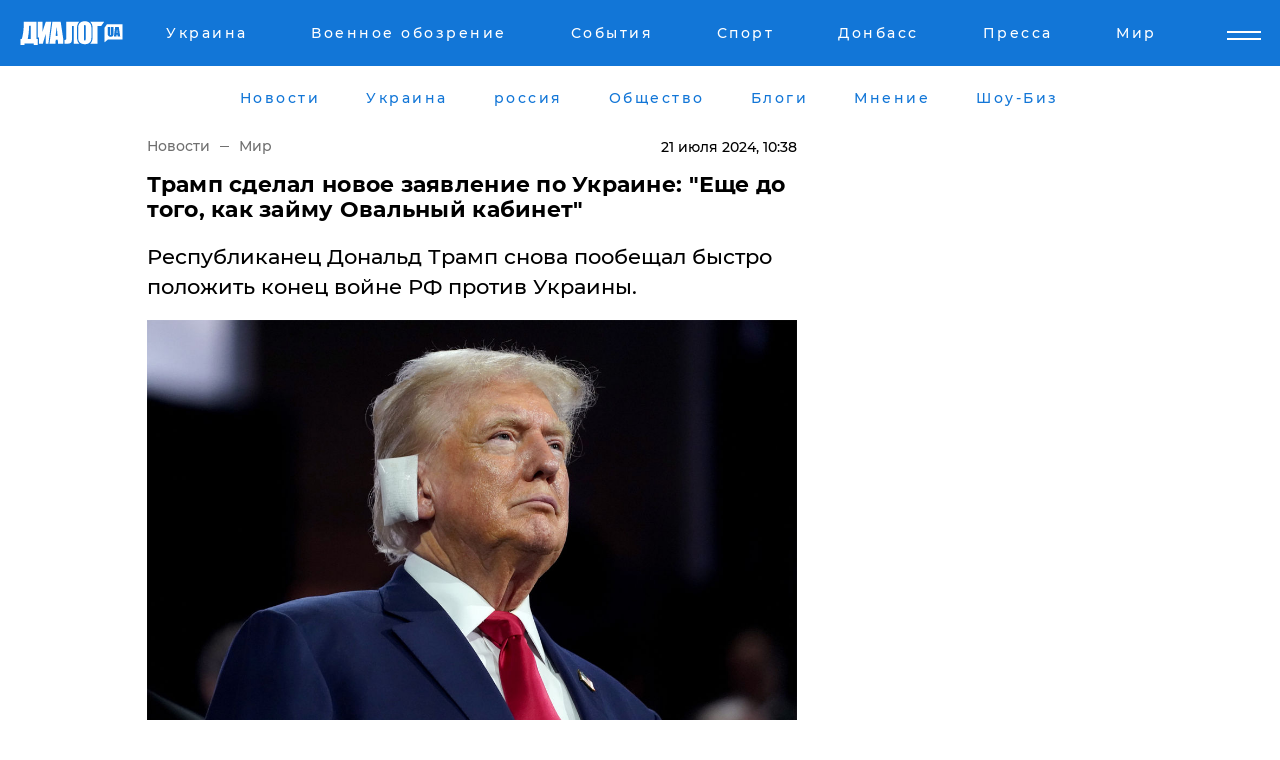

--- FILE ---
content_type: text/html; charset=UTF-8
request_url: https://www.dialog.ua/world/298714_1721547114
body_size: 10792
content:
<!DOCTYPE html>
<html xmlns="http://www.w3.org/1999/xhtml" dir="ltr" lang="ru" xmlns:og="http://ogp.me/ns#">
<head>
    <meta http-equiv="Content-Type" content="text/html; charset=utf-8" />
    <meta name="viewport" content="width=device-width, initial-scale=1">

    <title>​Трамп сделал новое заявление по Украине: &quot;Еще до того, как займу Овальный кабинет&quot; - | Диалог.UA</title>
    <meta name="description" content="Республиканец Дональд Трамп снова пообещал быстро положить конец войне РФ против Украины.">
    <meta name="keywords" content=", трамп, сша, украина, война, россия укр нет, последние новости дня">
    <link rel="canonical" href="https://www.dialog.ua/world/298714_1721547114"/>
    
                        <link rel="amphtml" href="https://www.dialog.ua/world/298714_1721547114/amp">
            
     <meta http-equiv="x-dns-prefetch-control" content="on">
 <link rel="dns-prefetch" href="//google-analytics.com">
 <link rel="dns-prefetch" href="//connect.facebook.net">
 <link rel="dns-prefetch" href="//securepubads.g.doubleclick.net">
 <link rel="preconnect" href="//securepubads.g.doubleclick.net">
 <link rel="dns-prefetch" href="//cm.g.doubleclick.net">
 <link rel="preconnect" href="//cm.g.doubleclick.net">
 <link rel="dns-prefetch" href="//counter.yadro.ru">
 <link rel="dns-prefetch" href="//www.googletagmanager.com/">
 <link rel='dns-prefetch' href='https://ajax.googleapis.com'/>
    <meta name='yandex-verification' content='7fdab9f0679cc6c0'/>

    <!-- news_keywords (only for news/index) -->
            <meta name="news_keywords" content=", трамп, сша, украина, война, россия укр нет, последние новости дня">
    
    <meta name="author" content="Dialog.ua">
    <link rel="shortcut icon" href="/favicon.ico">

            <link rel="stylesheet" href="/css/style.min.css?ver=12" type="text/css">
    
    <style>
        /** =================== MONTSERRAT =================== **/

        /** Montserrat Thin **/
        @font-face {
            font-family: "Montserrat";
            font-display: swap;
            font-weight: 100;
            font-style: normal;
            src: url("/css/fonts/Montserrat-Thin.woff2") format("woff2"),
            url("/css/fonts/Montserrat-Thin.woff") format("woff");
        }

        /** Montserrat Thin-Italic **/
        @font-face {
            font-family: "Montserrat";
            font-display: swap;
            font-weight: 100;
            font-style: italic;
            src: url("/css/fonts/Montserrat-ThinItalic.woff2") format("woff2"),
            url("/css/fonts/Montserrat-ThinItalic.woff") format("woff");
        }

        /** Montserrat Light **/
        @font-face {
            font-family: "Montserrat";
            font-display: swap;
            font-weight: 300;
            font-style: normal;
            src: url("/css/fonts/Montserrat-Light.woff2") format("woff2"),
            url("/css/fonts/Montserrat-Light.woff") format("woff");
        }

        /** Montserrat Light-Italic **/
        @font-face {
            font-family: "Montserrat";
            font-display: swap;
            font-weight: 300;
            font-style: italic;
            src: url("/css/fonts/Montserrat-LightItalic.woff2") format("woff2"),
            url("/css/fonts/Montserrat-LightItalic.woff") format("woff");
        }


        /** Montserrat Medium **/
        @font-face {
            font-family: "Montserrat";
            font-display: swap;
            font-weight: 500;
            font-style: normal;
            src: url("/css/fonts/Montserrat-Medium.woff2") format("woff2"),
            url("/css/fonts/Montserrat-Medium.woff") format("woff");
        }

        /** Montserrat Bold **/
        @font-face {
            font-family: "Montserrat";
            font-display: swap;
            font-weight: 600;
            font-style: normal;
            src: url("/css/fonts/Montserrat-Bold.woff2") format("woff2"),
            url("/css/fonts/Montserrat-Bold.woff") format("woff");
        }

        /** Montserrat ExtraBold **/
        @font-face {
            font-family: "Montserrat";
            font-display: swap;
            font-weight: 800;
            font-style: normal;
            src: url("/css/fonts/Montserrat-ExtraBold.woff2") format("woff2"),
            url("/css/fonts/Montserrat-ExtraBold.woff") format("woff");
        }
    </style>

    <!-- og meta -->
    <!-- Facebook Meta -->
    <meta property="fb:app_id" content="1010365385685044" />
    <meta property="og:url" content="https://www.dialog.ua/world/298714_1721547114" />
    <meta property="og:site_name" content="Диалог.UA" />
    <meta property="og:title" content='​Трамп сделал новое заявление по Украине: "Еще до того, как займу Овальный кабинет"' />
    <meta property="og:type" content="article">
    <meta property="og:description" content='Республиканец Дональд Трамп снова пообещал быстро положить конец войне РФ против Украины.' />
    <meta property="og:image" content="https://www.dialog.ua/images/news/d3311ee515edf1a616611d35b88e80f0.jpg" />
            <meta property="og:image:width" content="1200" />
        <meta property="og:image:height" content="800" />
    <!-- Twitter Meta -->
<meta name="twitter:card" content="summary_large_image">
<meta name="twitter:site" content="@Dialog_UA">
<meta name="twitter:creator" content="@Dialog_UA">
<meta name="twitter:title" content="​Трамп сделал новое заявление по Украине: &quot;Еще до того, как займу Овальный кабинет&quot;">
<meta name="twitter:description" content="Республиканец Дональд Трамп снова пообещал быстро положить конец войне РФ против Украины.">
<meta name="twitter:image" content="https://www.dialog.ua/images/news/d3311ee515edf1a616611d35b88e80f0.jpg">
<meta name="twitter:domain" content="www.dialog.ua>">    <meta name="google-site-verification" content="jZKJrW_rC4oKR50hCSQ9LFM1XjJbWaQQnPgLYvrSx00" />

    <!-- Google tag (gtag.js) -->
    <script async src="https://www.googletagmanager.com/gtag/js?id=G-HJDW518ZWK" type="e1ecbe0730e8cfcb2323fc2a-text/javascript"></script>
    <script type="e1ecbe0730e8cfcb2323fc2a-text/javascript">
      window.dataLayer = window.dataLayer || [];
      function gtag(){dataLayer.push(arguments);}
      gtag('js', new Date());

      gtag('config', 'G-HJDW518ZWK');
    </script>
    
    <link rel="manifest" href="/manifest.json">

    <link rel="alternate" hreflang="ru" href="https://www.dialog.ua/world/298714_1721547114" />
    
    <link rel="apple-touch-icon" href="/img/apple-touch-icon.png">

    </head>
<body>
<div class="overlay"></div>

<div class="header_contn">
    <header class="sticky">
        <div class="container">
            <div class="header-content">
                <div class="header-logo">

                    
                    
                    <a href="https://www.dialog.ua" class="logo">
                        <img src="/css/images/logo.svg" class="logo-main" alt="" width="103" height="24">
                    </a>
                </div>

                <nav>
                    <div class="nav-menu">
                        <ul class="main-menu">
                                                                <li><a href="https://www.dialog.ua/ukraine"><span>Украина</span></a></li>
                                                                    <li><a href="https://www.dialog.ua/war"><span>Военное обозрение</span></a></li>
                                                                    <li><a href="https://daily.dialog.ua/"><span>События</span></a></li>
                                                                    <li><a href="https://sport.dialog.ua/"><span>Спорт</span></a></li>
                                                                    <li><a href="https://www.dialog.ua/tag/274"><span>Донбасс</span></a></li>
                                                                    <li><a href="https://www.dialog.ua/press-release"><span>Пресса</span></a></li>
                                                                    <li><a href="https://www.dialog.ua/world"><span>Мир</span></a></li>
                                                        </ul>
                    </div>

                    <span class="mask"></span>
                </nav>

            </div>
    </div>
    <!-- выпадающее меню -->
    <div class="mobile-nav-wrap" role="navigation">
        <div class="mobile-header-nav ">

            <div class="menu-content">

                <div class="mobile-menu-head">

                    <a class="mobile-menu-head__close" href="#">
                        <img src="/css/images/menu-close.svg" alt="">
                    </a>

                    <span class="mobile-menu-head__logo"><a href=""> <img src="/css/images/logo.svg" alt=""></a></span>

                    <div class="language-selection__mob-menu"><a href="">UA</a></div>
                </div>

                
                <div class="menu-column">
                                                                                <span class="menu-column__title">Главная</span>
                                        <ul>

                                                    <li><a href="https://www.dialog.ua/news"><span>Все новости</span></a></li>
                                                    <li><a href="https://www.dialog.ua/russia"><span>россия</span></a></li>
                                                    <li><a href="https://www.dialog.ua/world"><span>Мир</span></a></li>
                                                    <li><a href="https://www.dialog.ua/war"><span>Военное обозрение</span></a></li>
                                                    <li><a href="https://www.dialog.ua/science"><span>Наука и Техника</span></a></li>
                                                    <li><a href="https://www.dialog.ua/business"><span>Экономика</span></a></li>
                                                    <li><a href="https://www.dialog.ua/opinion"><span>Мнение</span></a></li>
                                                    <li><a href="https://www.dialog.ua/blogs"><span>Блоги</span></a></li>
                                                    <li><a href="https://www.dialog.ua/press-release"><span>Пресса</span></a></li>
                                                    <li><a href="https://showbiz.dialog.ua/"><span>Шоу-биз</span></a></li>
                                                    <li><a href="https://www.dialog.ua/health"><span>Здоровье</span></a></li>
                                                    <li><a href="https://www.dialog.ua/ukraine"><span>Украина</span></a></li>
                                                    <li><a href="https://sport.dialog.ua/"><span>Спорт</span></a></li>
                                                    <li><a href="https://www.dialog.ua/culture"><span>Культура</span></a></li>
                                                    <li><a href="https://www.dialog.ua/tag/304"><span>Беларусь</span></a></li>
                                            </ul>
                                    </div>
                
                <div class="menu-column">
                                        <span class="menu-column__title">Города</span>
                                        <ul>

                                                    <li><a href="https://www.dialog.ua/tag/18"><span>Донецк</span></a></li>
                                                    <li><a href="https://www.dialog.ua/tag/28"><span>Луганск</span></a></li>
                                                    <li><a href="https://www.dialog.ua/tag/23"><span>Киев</span></a></li>
                                                    <li><a href="https://www.dialog.ua/tag/29"><span>Харьков</span></a></li>
                                                    <li><a href="https://www.dialog.ua/tag/30"><span>Днепр</span></a></li>
                                                    <li><a href="https://www.dialog.ua/tag/34"><span>Львов</span></a></li>
                                                    <li><a href="https://www.dialog.ua/tag/33"><span>Одесса</span></a></li>
                                            </ul>
                                    </div>
                
                <div class="menu-column">
                                        <span class="menu-column__title">Война на Донбассе и в Крыму</span>
                                        <ul>

                                                    <li><a href="https://www.dialog.ua/tag/154"><span>"ДНР"</span></a></li>
                                                    <li><a href="https://www.dialog.ua/tag/156"><span>"ЛНР"</span></a></li>
                                                    <li><a href="https://www.dialog.ua/tag/2"><span>Оккупация Крыма</span></a></li>
                                                    <li><a href="https://www.dialog.ua/tag/27"><span>Новости Крыма</span></a></li>
                                                    <li><a href="https://www.dialog.ua/tag/274"><span>Донбасс</span></a></li>
                                                    <li><a href="https://www.dialog.ua/tag/116"><span>Армия Украины</span></a></li>
                                            </ul>
                                    </div>
                
                <div class="menu-column">
                                        <span class="menu-column__title">Лайф стайл</span>
                                        <ul>

                                                    <li><a href="https://www.dialog.ua/health"><span>Здоровье</span></a></li>
                                                    <li><a href="https://www.dialog.ua/donation.html"><span>Помощь проекту</span></a></li>
                                                    <li><a href="https://life.dialog.ua/"><span>Стиль Диалога</span></a></li>
                                                    <li><a href="https://showbiz.dialog.ua/"><span>Шоу-биз</span></a></li>
                                                    <li><a href="https://www.dialog.ua/culture"><span>Культура</span></a></li>
                                                    <li><a href="https://news.dialog.ua/"><span>Общество</span></a></li>
                                            </ul>
                                    </div>
                
                <div class="menu-column">
                                        <span class="menu-column__title">Преса</span>
                                        <ul>

                                                    <li><a href="https://www.dialog.ua/press-release"><span>Преса</span></a></li>
                                            </ul>
                                    </div>
                
                <div class="menu-column">
                                        <span class="menu-column__title">Авторское</span>
                                        <ul>

                                                    <li><a href="https://www.dialog.ua/opinion"><span>Мнение</span></a></li>
                                                    <li><a href="https://www.dialog.ua/blogs"><span>Блоги</span></a></li>
                                                    <li><a href="https://www.dialog.ua/tag/63"><span>ИноСМИ</span></a></li>
                                            </ul>
                                    </div>
                
            </div>

        </div>
    </div>

    
        <a class="mobile-menu-toggle js-toggle-menu hamburger-menu button" href="#">
            <span class="menu-item menu-item-1"></span>
            <span class="menu-item"></span>
        </a>

        <div class="language-selection language-selection--mobile">
            <a href="/ukr">
                UA            </a>
        </div>
    </header>
</div>


    <!-- MAIN PART -->
<main class="">
    <div class="container">

        <div class="top-content-menu">
            <div class="top-content-menu__nav">
                <ul>
                                                <li><a href="https://www.dialog.ua/news"><span>Новости</span></a></li>
                                                    <li><a href="https://www.dialog.ua/ukraine"><span>Украина</span></a></li>
                                                    <li><a href="https://www.dialog.ua/russia"><span>россия</span></a></li>
                                                    <li><a href="https://news.dialog.ua"><span>Общество</span></a></li>
                                                    <li><a href="https://www.dialog.ua/blogs"><span>Блоги</span></a></li>
                                                    <li><a href="https://www.dialog.ua/opinion"><span>Мнение</span></a></li>
                                                    <li><a href="https://showbiz.dialog.ua/"><span>Шоу-Биз</span></a></li>
                                        </ul>
            </div>

            <span class="mask"></span>
        </div>

        <div class="section-content section_news">

            
    <div class="main-content news_main_content">
        <div class="content content--new-inner news_content_blok  news_innner">



            
                
            
            <!-- update news button -->
            <div class="new-head">
                <script type="application/ld+json">
    {
        "@context": "http://schema.org",
        "@type": "NewsArticle",
        "mainEntityOfPage":{
            "@type":"WebPage",
            "@id":"https://www.dialog.ua/world/298714_1721547114"
        },
        "headline": "​Трамп сделал новое заявление по Украине: &quot;Еще до того, как займу Овальный кабинет&quot;",
                 "image": {
            "@type": "ImageObject",
            "representativeOfPage": "true",
            "url": "https://www.dialog.ua/images/news/d3311ee515edf1a616611d35b88e80f0.jpg",
            "width": 1200,
            "height": 800        },
                    "datePublished": "2024-07-21T10:38:54+03:00",
                 "dateModified": "2024-07-21T14:06:47+03:00",
        
                "author": {
            "@type": "Person",
            "name": "Татьяна Шевченко",
            "url": "https://www.dialog.ua/author/Tanya_Shevchenko"
        },
            
        "publisher": {
                "@type": "Organization",
                "name": "Dialog.ua",
                "logo": {
                    "@type": "ImageObject",
                    "url": "https://www.dialog.ua/img/publisher_logo.jpg",
                    "width": 309,
                    "height": 148
                }
            },

        "description": "Республиканец Дональд Трамп снова пообещал быстро положить конец войне РФ против Украины.",
        "articleBody": "Кандидат в президенты Соединенных Штатов от Республиканской партии Дональд Трамп сделал заявление об Украине на первой после покушения встрече со своими сторонниками.Он пообещал быстро покончить с российской агрессией, передает Диалог.UA. 20 июля Трамп выступил перед своими избирателями в городе Гранд-Рапидс (штат Мичиган). В своей речи он пообещал завершить войну РФ против Украины еще до своей инаугурации.&quot;Еще до того, как займу Овальный кабинет, после победы на выборах президента, я урегулирую эту ужасную войну между Украиной и Россией&quot;, - сказал республиканец. Трамп также утверждал, что является &quot;единственным&quot; человеком в мире, который способен предотвратить Третью мировую войну.Каким образом он собирается остановить российскую агрессию против Украины, Трамп уточнять не стал. Вероятно, он попытается под угрозой прекращения военной помощи заставить Киев пойти на территориальные и иные уступки, пытаясь таким образом выторговать у Москвы остановку боевых действий. Есть большие сомнения, что такие шаги приведут к долгосрочному миру между Украиной и РФ. Скорее всего, они дадут возможность Москве накопить силы для нового раунда агрессии против соседней страны.Ранее Диалог.UA сообщал, что Зеленский и Трамп поговорили по телефону, после чего выступили с заявлениями.Мы также писали, что Джонсон заявил, что Трамп остановит войну и вернет Украину к границам 24 февраля 2022 года.",
        "keywords": "трамп, сша, украина, война, россия"
        }

</script>
                
<script type="application/ld+json">
    {
        "@context": "http://schema.org",
        "@type": "BreadcrumbList",
        "itemListElement": [
            {
                "@type": "ListItem",
                "position": 1,
                "item": {
                    "@id": "https://www.dialog.ua",
                    "name": "Главная"
                }
            },
            {
                "@type": "ListItem",
                "position": 2,
                "item": {
                    "@id": "https://www.dialog.ua/world",
                    "name": "Мир"
                }
            }
        ]
    }
</script>

                
                    <div class="breadcrumbs">
                        <a href="https://www.dialog.ua">
                            Новости                        </a>
                        <span class="sep"></span>
                        <a href="/world">Мир</a>
                    </div>

                

                
                <span class="new-head__date">
                    21 июля 2024, 10:38                </span>
            </div>

            
            <div class="new-inner inner_news">

                <h1>​Трамп сделал новое заявление по Украине: "Еще до того, как займу Овальный кабинет"</h1>

                <p class="preview">Республиканец Дональд Трамп снова пообещал быстро положить конец войне РФ против Украины.</p>

                <p><img src="https://www.dialog.ua/images/news/d3311ee515edf1a616611d35b88e80f0.jpg" alt="​Трамп сделал новое заявление по Украине: &quot;Еще до того, как займу Овальный кабинет&quot;" /></p>
                
                        <div class="banner banner--news align-center align-center" style="">
        <script async src="https://pagead2.googlesyndication.com/pagead/js/adsbygoogle.js?client=ca-pub-3695032019363550" crossorigin="anonymous" type="e1ecbe0730e8cfcb2323fc2a-text/javascript"></script>
<!-- Под фото новость Десктоп -->
<ins class="adsbygoogle"
     style="display:block"
     data-ad-client="ca-pub-3695032019363550"
     data-ad-slot="1996806517"
     data-ad-format="auto"
     data-full-width-responsive="true"></ins>
<script type="e1ecbe0730e8cfcb2323fc2a-text/javascript">
     (adsbygoogle = window.adsbygoogle || []).push({});
</script>    </div>
                
                

                                                    
                
                <p>Кандидат в президенты Соединенных Штатов от Республиканской партии Дональд Трамп сделал заявление об Украине на первой после покушения встрече со своими сторонниками.</p><p>Он пообещал быстро покончить с российской агрессией, передает <a href="https://www.dialog.ua/">Диалог.UA</a>. </p>        <div class="news-content-ad align-center" style="">
        <script async src="https://pagead2.googlesyndication.com/pagead/js/adsbygoogle.js?client=ca-pub-3695032019363550" crossorigin="anonymous" type="e1ecbe0730e8cfcb2323fc2a-text/javascript"></script>
<!-- В тело новости проверка Диалог -->
<ins class="adsbygoogle"
     style="display:block"
     data-ad-client="ca-pub-3695032019363550"
     data-ad-slot="7403794482"
     data-ad-format="auto"
     data-full-width-responsive="true"></ins>
<script type="e1ecbe0730e8cfcb2323fc2a-text/javascript">
     (adsbygoogle = window.adsbygoogle || []).push({});
</script>    </div>
<p>20 июля Трамп выступил перед своими избирателями в городе Гранд-Рапидс (штат Мичиган). В своей речи он пообещал завершить войну РФ против Украины еще до своей инаугурации.</p><div class="news-content-ad align-center"><script async src="https://telegram.org/js/telegram-widget.js?22" data-telegram-post="Ukraine_365News/82198" data-width="100%" type="e1ecbe0730e8cfcb2323fc2a-text/javascript"></script></div><p>"<strong>Еще до того, как займу Овальный кабинет, после победы на выборах президента, я урегулирую эту ужасную войну между Украиной и Россией</strong>", - сказал республиканец. </p><p>Трамп также утверждал, что является "единственным" человеком в мире, который способен предотвратить Третью мировую войну.</p><p>Каким образом он собирается остановить российскую агрессию против Украины, Трамп уточнять не стал. Вероятно, он попытается под угрозой прекращения военной помощи заставить Киев пойти на территориальные и иные уступки, пытаясь таким образом выторговать у Москвы остановку боевых действий. Есть большие сомнения, что такие шаги приведут к долгосрочному миру между Украиной и РФ. Скорее всего, они дадут возможность Москве накопить силы для нового раунда агрессии против соседней страны.</p><p><em>Ранее Диалог.UA сообщал, что Зеленский и Трамп <a href="https://www.dialog.ua/ukraine/298678_1721455124">поговорили</a> по телефону, после чего выступили с заявлениями.</em></p><p><em>Мы также писали, что Джонсон <a href="https://www.dialog.ua/war/298705_1721501901">заявил</a>, что Трамп остановит войну и вернет Украину к границам 24 февраля 2022 года.</em></p>
                                                            <span class="author">Автор:
                        <a target="_blank" href="https://www.dialog.ua/author/Tanya_Shevchenko">Татьяна Шевченко</a>                    </span>
                                                </div>

                            <div class="tags">
                                            <a target="_blank" href="https://www.dialog.ua/tag/165">Новости России</a>                                            <a target="_blank" href="https://www.dialog.ua/tag/295">Новости Украины</a>                                            <a target="_blank" href="https://www.dialog.ua/tag/476">Дональд Трамп</a>                                            <a target="_blank" href="https://www.dialog.ua/tag/503">Выборы президента США </a>                                            <a target="_blank" href="https://www.dialog.ua/tag/703">Война Украины с Россией</a>                                    </div>
            
            <div class="share">
                <div class="socials">
                    <button class="open-comments mobile-hide">+ Добавить Комментарий</button>
                    <div class="shareaholic-canvas" data-app="share_buttons" data-app-id="26969635"></div>
                </div>
            </div>

            
            
                        <div class="banner mobile-hide align-center" style="width: 650px;">
        <!-- Вниз новости НВ Дизайн Диалог Декстоп -->
<ins class="adsbygoogle"
     style="display:block"
     data-ad-client="ca-pub-3660307541539783"
     data-ad-slot="3521732345"
     data-ad-format="auto"
     data-full-width-responsive="true"></ins>
<script type="e1ecbe0730e8cfcb2323fc2a-text/javascript">
     (adsbygoogle = window.adsbygoogle || []).push({});
</script>    </div>
                
            



            
                            <h2 class="margin-small"><a href="https://www.dialog.ua/news">Последние новости</a></h2>
<div class="news last-news">
    
        <div class="new-item">
            <p>
                <a href="https://www.dialog.ua/russia/327240_1768596453"><strong>"Летающий госпиталь" МЧС РФ срочно доставил сына Кадырова в Москву после аварии в Грозном – росСМИ</strong></a>                            </p>
            <span class="new-item__time">22:53</span>
        </div>

    
        <div class="new-item">
            <p>
                <a href="https://news.dialog.ua/327239_1768594891"><strong>Bolt возобновляет работу в Киеве в комендантский час: добраться до тепла и больниц станет проще</strong></a>                            </p>
            <span class="new-item__time">22:29</span>
        </div>

    
        <div class="new-item">
            <p>
                <a href="https://www.dialog.ua/opinion/327238_1768594148">Андрющенко рассказал правду о ситуации в Мариуполе в цифрах и сообщил, когда город станет "не украинским"</a>                            </p>
            <span class="new-item__time">22:22</span>
        </div>

    
        <div class="new-item">
            <p>
                <a href="https://www.dialog.ua/war/327237_1768593977">США перебрасывают к Ирану авианосец в ожидании решения Трампа </a>                            </p>
            <span class="new-item__time">22:18</span>
        </div>

    
        <div class="new-item">
            <p>
                <a href="https://news.dialog.ua/327236_1768590266">ПриватБанк берет паузу: через несколько часов сервисы станут недоступны</a>                            </p>
            <span class="new-item__time">21:14</span>
        </div>

    
        <div class="new-item">
            <p>
                <a href="https://www.dialog.ua/business/327235_1768589527"><strong>От РФ потребовали долг Российской империи в $225 млрд, заставив заглянуть в "мусорную корзину истории"</strong></a>                            </p>
            <span class="new-item__time">21:01</span>
        </div>

    
        <div class="new-item">
            <p>
                <a href="https://www.dialog.ua/russia/327234_1768589073"><strong>Дороги к больнице закрыты, сын Кадырова без сознания – известны новые детали ДТП в Грозном </strong></a>                            </p>
            <span class="new-item__time">20:55</span>
        </div>

    
        <div class="new-item">
            <p>
                <a href="https://www.dialog.ua/world/327233_1768588990">​Трамп внезапно поблагодарил режим в Иране: "Глубоко уважаю"</a>                            </p>
            <span class="new-item__time">20:53</span>
        </div>

    
        <div class="new-item">
            <p>
                <a href="https://www.dialog.ua/world/327232_1768587279">У Трампа отреагировали на переброску европейских войск в Гренландию</a>                            </p>
            <span class="new-item__time">20:25</span>
        </div>

    
        <div class="new-item">
            <p>
                <a href="https://www.dialog.ua/war/327231_1768585568">​"А где делись 700 тысяч душ?" - Z-патриот удивился, посчитав потери ВС РФ в войне</a>                            </p>
            <span class="new-item__time">19:52</span>
        </div>

    
        <div class="new-item">
            <p>
                <a href="https://www.dialog.ua/russia/327230_1768584967"><strong>Грозный перекрыт: реанимируют сына Кадырова, его кортеж разбился в ДТП – Niyso</strong></a>                            </p>
            <span class="new-item__time">19:43</span>
        </div>

    
        <div class="new-item">
            <p>
                <a href="https://www.dialog.ua/world/327228_1768583435"><strong>​Сенатор-республиканец Уикер назвал войну РФ "самой опасной" угрозой миру и призвал к поддержке Украины</strong></a>                            </p>
            <span class="new-item__time">19:20</span>
        </div>

    
        <div class="new-item">
            <p>
                <a href="https://news.dialog.ua/327227_1768582973"><strong>Зима без света и отопления в условиях войны: проверенные способы сохранить тепло в квартире</strong></a>                            </p>
            <span class="new-item__time">19:14</span>
        </div>

    
        <div class="new-item">
            <p>
                <a href="https://www.dialog.ua/ukraine/327226_1768581230">​Зеленский объяснил, зачем нужен энергетический формат "Рамштайн"</a>                            </p>
            <span class="new-item__time">18:41</span>
        </div>

    
        <div class="new-item">
            <p>
                <a href="https://www.dialog.ua/war/327225_1768580232">Павел пообещал Украине боевые самолеты, эффективные в борьбе с дронами </a>                            </p>
            <span class="new-item__time">18:27</span>
        </div>

    
        <div class="new-item">
            <p>
                <a href="https://www.dialog.ua/ukraine/327224_1768579491">"Кто не хочет заканчивать войну?" - Зеленский привел пример недоговороспособности Путина</a>                            </p>
            <span class="new-item__time">18:14</span>
        </div>

    
        <div class="new-item">
            <p>
                <a href="https://www.dialog.ua/russia/327223_1768578848"><strong>"Все понимают, что все идет к концу", – СМИ узнали новые подробности о состоянии Кадырова</strong></a>                            </p>
            <span class="new-item__time">18:10</span>
        </div>

    
        <div class="new-item">
            <p>
                <a href="https://www.dialog.ua/war/327222_1768577698">​Удар по тылу: ВСУ поразили склад боеприпасов врага в оккупированном Приморске</a>                            </p>
            <span class="new-item__time">17:43</span>
        </div>

    
        <div class="new-item">
            <p>
                <a href="https://www.dialog.ua/world/327221_1768576913">Япония и Филиппины заключили оборонный пакт против растущей агрессии Китая </a>                            </p>
            <span class="new-item__time">17:33</span>
        </div>

    
        <div class="new-item">
            <p>
                <a href="https://www.dialog.ua/war/327220_1768575575">​Гуляйполе под давлением армии Путина: DeepState раскрыл, что происходит с городом</a>                            </p>
            <span class="new-item__time">17:07</span>
        </div>

    


</div>

<div class="show-more  show-more--margin show-more--large show-more--last-categories active_more">
    <a href="#">Смотреть ещё</a>
</div>
<form class="load_more_data">
    <input type="hidden" name="offset" value="40">
    <input type="hidden" name="limit" value="8">
    <input type="hidden" name="location" value="1" >
    <input type="hidden" name="locale" value="ru" >
    
        </form>

            

            
                
            

        </div>

        <aside>


            
                        <div class="banner align-center" style="width: 300px;">
        <script async src="https://pagead2.googlesyndication.com/pagead/js/adsbygoogle.js" type="e1ecbe0730e8cfcb2323fc2a-text/javascript"></script>
<!-- Правая колонка проверка 300 Диалог -->
<ins class="adsbygoogle"
     style="display:block"
     data-ad-client="ca-pub-3660307541539783"
     data-ad-slot="4092939786"
     data-ad-format="auto"
     data-full-width-responsive="true"></ins>
<script type="e1ecbe0730e8cfcb2323fc2a-text/javascript">
     (adsbygoogle = window.adsbygoogle || []).push({});
</script>    </div>

            
            <h2><a href="https://www.dialog.ua">Главные новости</a></h2>

            <div class="side-news">

                
                <div class="new-side-item">
    <p><a href="https://news.dialog.ua/327217_1768573846">Магазины, аптеки и не только: в Украине официально ослабили комендантский час</a></p>
</div>
                                <div class="new-side-item">
            <p><a href="https://www.dialog.ua/russia/327240_1768596453">"Летающий госпиталь" МЧС РФ срочно доставил сына Кадырова в Москву после аварии в Грозном – росСМИ</a></p>
        </div>
            <div class="new-side-item">
            <p><a href="https://www.dialog.ua/war/327237_1768593977">США перебрасывают к Ирану авианосец в ожидании решения Трампа </a></p>
        </div>
            <div class="new-side-item">
            <p><a href="https://news.dialog.ua/327236_1768590266">ПриватБанк берет паузу: через несколько часов сервисы станут недоступны</a></p>
        </div>
            <div class="new-side-item">
            <p><a href="https://www.dialog.ua/business/327235_1768589527">От РФ потребовали долг Российской империи в $225 млрд, заставив заглянуть в "мусорную корзину истории"</a></p>
        </div>
            <div class="new-side-item">
            <p><a href="https://www.dialog.ua/russia/327234_1768589073">Дороги к больнице закрыты, сын Кадырова без сознания – известны новые детали ДТП в Грозном </a></p>
        </div>
            <div class="new-side-item">
            <p><a href="https://www.dialog.ua/world/327232_1768587279">У Трампа отреагировали на переброску европейских войск в Гренландию</a></p>
        </div>
            <div class="new-side-item">
            <p><a href="https://www.dialog.ua/war/327231_1768585568">​"А где делись 700 тысяч душ?" - Z-патриот удивился, посчитав потери ВС РФ в войне</a></p>
        </div>
            <div class="new-side-item">
            <p><a href="https://www.dialog.ua/russia/327230_1768584967">Грозный перекрыт: реанимируют сына Кадырова, его кортеж разбился в ДТП – Niyso</a></p>
        </div>
    
                            </div>

            
                        <div class="banner align-center" style="">
        <script async src="https://pagead2.googlesyndication.com/pagead/js/adsbygoogle.js?client=ca-pub-3695032019363550" crossorigin="anonymous" type="e1ecbe0730e8cfcb2323fc2a-text/javascript"></script>
<!-- Мобильный низ новости Диалог -->
<ins class="adsbygoogle"
     style="display:block"
     data-ad-client="ca-pub-3695032019363550"
     data-ad-slot="4039264547"
     data-ad-format="auto"
     data-full-width-responsive="true"></ins>
<script type="e1ecbe0730e8cfcb2323fc2a-text/javascript">
     (adsbygoogle = window.adsbygoogle || []).push({});
</script>    </div>

            



                        <h2>Мнения</h2>

<div class="opinions users-side">

                <div class="user-item">
                        
            <p>

                                    <a href="https://www.dialog.ua/opinion/327238_1768594148"><span>Андрющенко рассказал правду о ситуации в Мариуполе в цифрах и сообщил, когда город станет "не украинским"</span></a>
                
            </p>

        </div>
            <div class="user-item">
                                        <a href="https://www.dialog.ua/person/Vitaly_Portnikov" class="user-item__head">
                                            <span class="user-item__avatar">
                            <img width="42px" height="42px" data-src="/images/person/4d859ef024bad660d7632e1e8c15b808.jpg" src="" />                        </span>
                                        <span class="user-item__name">
                                            <span>Виталий Портников</span>
                                            <span><p>Украинский журналист, писатель и публицист</p></span></span>
                </a>
            
            <p>

                                    <a href="https://www.dialog.ua/opinion/327178_1768510182"><span>"Мир живет другими понятиями..." – Портников предупредил украинцев о неизбежных последствиях войны, о которых молчат</span></a>
                
            </p>

        </div>
            <div class="user-item">
                        
            <p>

                                    <a href="https://www.dialog.ua/opinion/327179_1768512725"><span>Костенко заявил, что у Украины появился "козырь", который поможет победить и защитит от нового нападения</span></a>
                
            </p>

        </div>
    </div>

<div class="show-more show-more--left show-more--margin">
    <a href="https://www.dialog.ua/opinion">Смотреть ещё</a>
</div>


<h2>Блоги</h2>

<div class="blogs users-side">
                <div class="user-item">
                            <a href="https://www.dialog.ua/person/Oleg_Zhdanov" class="user-item__head">
                                            <span class="user-item__avatar">
                            <img width="42px" height="42px" data-src="/images/person/c99f12aba18f2d5cd35454758b5361e8.jpg" src="" />                        </span>
                                        <span class="user-item__name">
                                            <span>Олег Жданов</span>
                                            <span><p>Военный эксперт,&nbsp;полковник запаса, блогер</p></span></span>
                </a>
                        <p>
                                    <a href="https://www.dialog.ua/blogs/327173_1768504326"><span>Жданов назвал того, кто может лишить Украину возможности вернуть оккупированные территории, открыв "ящик Пандоры"</span></a>
                
            </p>
        </div>
            <div class="user-item">
                            <a href="https://www.dialog.ua/person/Olexandr_Musiienko" class="user-item__head">
                                            <span class="user-item__avatar">
                            <img width="42px" height="42px" data-src="/images/person/43d93b8bde5995972aad2b6ed00693a3.jpg" src="" />                        </span>
                                        <span class="user-item__name">
                                            <span>Александр Мусиенко</span>
                                            <span><p>Политический консультант, эксперт</p></span></span>
                </a>
                        <p>
                                    <a href="https://www.dialog.ua/blogs/327137_1768478350"><span>Мусиенко рассказал, кто собирается нанести "двойной удар" по России, пытаясь "перекрыть кислород" Путину</span></a>
                
            </p>
        </div>
            <div class="user-item">
                            <a href="https://www.dialog.ua/person/Yurii_Shvets" class="user-item__head">
                                            <span class="user-item__avatar">
                            <img width="42px" height="42px" data-src="/images/person/1e2f8d91edbeac4b9be094576524e19b.jpg" src="" />                        </span>
                                        <span class="user-item__name">
                                            <span>Юрий Швец</span>
                                            <span><p>Экономический и военный аналитик</p></span></span>
                </a>
                        <p>
                                    <a href="https://www.dialog.ua/blogs/327026_1768311311"><span>Швец заинтриговал ответом на вопрос, может ли Трамп отдать приказ о задержании Путина: "Расшифровали это..."</span></a>
                
            </p>
        </div>
    </div>
<div class="show-more show-more--left show-more--margin">
    <a href="https://www.dialog.ua/blogs">Смотреть ещё</a>
</div>
            
            
                
            

        </aside>


    </div>
</div>

    </div>

    

    <div class="container">
        <div class="bottom-menu">
            <div class="bottom-menu__left">
                <span class="dialog-logo">
                    <img width="113px" height="26px" data-src="/css/images/logo-dark.svg" src="" />                </span>
                <span class="copy">© 2026, Диалог.ua<br>Все права защищены. </span>
            </div>
            <div class="bottom-menu__ul">
                <ul>
                    <li class="dialog-logo--show">
                        <img width="113px" height="20px" data-src="/css/images/logo-dark.svg" src="" />                    </li>
                                            <li><a href="https://www.dialog.ua/news"><span>Новости</span></a></li>
                                            <li><a href="https://www.dialog.ua/ukraine"><span>Украина</span></a></li>
                                            <li><a href="https://www.dialog.ua/russia"><span>россия</span></a></li>
                                            <li><a href="https://news.dialog.ua"><span>Общество</span></a></li>
                                            <li><a href="https://www.dialog.ua/blogs"><span>Блоги</span></a></li>
                                            <li><a href="https://www.dialog.ua/opinion"><span>Мнение</span></a></li>
                                            <li><a href="https://showbiz.dialog.ua/"><span>Шоу-Биз</span></a></li>
                                            <li><a href="https://www.dialog.ua/press-release"><span>Пресса</span></a></li>
                                            <li><a href="https://www.dialog.ua/world"><span>Мир</span></a></li>
                                            <li><a href="https://www.dialog.ua/business"><span>Экономика</span></a></li>
                                            <li><a href="https://www.dialog.ua/war"><span>Военное Обозрение</span></a></li>
                                            <li><a href="https://life.dialog.ua/"><span>Стиль</span></a></li>
                                            <li><a href="https://www.dialog.ua/tag/274"><span>Новости Донбасса</span></a></li>
                                            <li><a href="https://sport.dialog.ua/"><span>Спорт</span></a></li>
                                            <li><a href="https://dialog.ua/tag/71"><span>США</span></a></li>
                                            <li><a href="https://showbiz.dialog.ua"><span>Шоубиз</span></a></li>
                                    </ul>
            </div>
        </div>
    </div>
</main>



<!-- FOOTER -->
<footer>
    <div class="container">
        <div class="footer-content">

            <ul class="footer-menu">
                <li><a href="https://www.dialog.ua/about.html">О проекте</a></li>
                <li><a href="https://www.dialog.ua/editorial.html">Редакция</a></li>
                <li><a href="https://www.dialog.ua/contacts.html">Контакты</a></li>
                <li><a href="https://www.dialog.ua/adv.html">Реклама</a></li>
                <li><a href="https://www.dialog.ua/credits.html">Персональные данные</a></li>
                <li><a href="https://www.dialog.ua/privacypolicy.html">Защита персональных данных</a></li>

            </ul>
            <span class="footer-text">Использование материалов разрешается при условии ссылки (для интернет-изданий - гиперссылки) на "<a href="https://www.dialog.ua">Диалог.ua</a>" не ниже третьего абзаца.</span>
            <span class="copy">
                    © 2026, <span>Диалог.ua.</span> Все права защищены.                </span>
        </div>

    </div>
</footer>

<!-- <div class="cookie-policy">
    <p class="cookie-policy-title">Про использование cookies</p>
    <p class="cookie-policy-text">Продолжая просматривать www.dialog.ua вы подтверждаете, что ознакомились с Правилами
        пользования сайтом и соглашаетесь на использование файлов cookies</p>
    <div class="cookie-policy-buttons">
        <a href="https://www.dialog.ua/privacypolicy.html" class="cookie-info-link ">Про файлы cookies</a>
        <button class="cookie-accept-btn">Соглашаюсь</button>
    </div>
    <button class="close-btn"></button>
</div> -->

<script defer src="/js/jquery-3.2.1.min.js" type="e1ecbe0730e8cfcb2323fc2a-text/javascript"></script>

<script async type="e1ecbe0730e8cfcb2323fc2a-text/javascript">
    var scripts = document.getElementsByTagName('script');
    var script = scripts[scripts.length - 1];

    if (document.body.clientWidth >= 1024) {
        setTimeout(function () {
            script.outerHTML += '<script src="/js/desktop-scripts.js"></sc' + 'ript>';
        }, 500);
    } else {
        setTimeout(function () {
            script.outerHTML += '<script src="/js/mobile-scripts.js"></sc' + 'ript>';
        }, 500);
    }
</script>
<script defer src="/js/scripts.js?ver=5" type="e1ecbe0730e8cfcb2323fc2a-text/javascript"></script>

<script type="e1ecbe0730e8cfcb2323fc2a-text/javascript">

    function buildScript(src, attributes) {
        var script = document.createElement('script');
        script.src = src;
        for (key in attributes) {
            script[key] = attributes[key];
        }
        document.body.appendChild(script);
    }

    function downloadJSAtOnload() {
                (function () {
            var script = document.createElement('script');
            script.src = "https://pagead2.googlesyndication.com/pagead/js/adsbygoogle.js";
                        script.async = true;
                        document.body.appendChild(script);
        })();
        
        
                buildScript("https://platform.twitter.com/widgets.js", {async: true});
        buildScript("//www.instagram.com/embed.js", {async: true});
                /*buildScript("//dsms0mj1bbhn4.cloudfront.net/assets/pub/shareaholic.js",
            { async:true,
              "data-shr-siteid": "9a6d8903fd66a0407e4ed9a92f28cdcd",
              "data-cfasync": false,
            }
            );*/


        
    }

    if (window.addEventListener)
        window.addEventListener("load", downloadJSAtOnload, false);
    else if (window.attachEvent)
        window.attachEvent("onload", downloadJSAtOnload);
    else window.onload = downloadJSAtOnload;
</script>

    <script type="text/javascript" data-cfasync="false" src="//dsms0mj1bbhn4.cloudfront.net/assets/pub/shareaholic.js"
            data-shr-siteid="9a6d8903fd66a0407e4ed9a92f28cdcd" async="async"></script>


<script src="/cdn-cgi/scripts/7d0fa10a/cloudflare-static/rocket-loader.min.js" data-cf-settings="e1ecbe0730e8cfcb2323fc2a-|49" defer></script><script defer src="https://static.cloudflareinsights.com/beacon.min.js/vcd15cbe7772f49c399c6a5babf22c1241717689176015" integrity="sha512-ZpsOmlRQV6y907TI0dKBHq9Md29nnaEIPlkf84rnaERnq6zvWvPUqr2ft8M1aS28oN72PdrCzSjY4U6VaAw1EQ==" data-cf-beacon='{"rayId":"9bf0bbaeeb1db4c1","version":"2025.9.1","serverTiming":{"name":{"cfExtPri":true,"cfEdge":true,"cfOrigin":true,"cfL4":true,"cfSpeedBrain":true,"cfCacheStatus":true}},"token":"1fc2a877def342f8a2006fcbd93f5ff5","b":1}' crossorigin="anonymous"></script>
</body>

</html>


--- FILE ---
content_type: text/html; charset=utf-8
request_url: https://www.google.com/recaptcha/api2/aframe
body_size: 249
content:
<!DOCTYPE HTML><html><head><meta http-equiv="content-type" content="text/html; charset=UTF-8"></head><body><script nonce="f942ImFedQzT-59zQeuWdA">/** Anti-fraud and anti-abuse applications only. See google.com/recaptcha */ try{var clients={'sodar':'https://pagead2.googlesyndication.com/pagead/sodar?'};window.addEventListener("message",function(a){try{if(a.source===window.parent){var b=JSON.parse(a.data);var c=clients[b['id']];if(c){var d=document.createElement('img');d.src=c+b['params']+'&rc='+(localStorage.getItem("rc::a")?sessionStorage.getItem("rc::b"):"");window.document.body.appendChild(d);sessionStorage.setItem("rc::e",parseInt(sessionStorage.getItem("rc::e")||0)+1);localStorage.setItem("rc::h",'1768599230017');}}}catch(b){}});window.parent.postMessage("_grecaptcha_ready", "*");}catch(b){}</script></body></html>